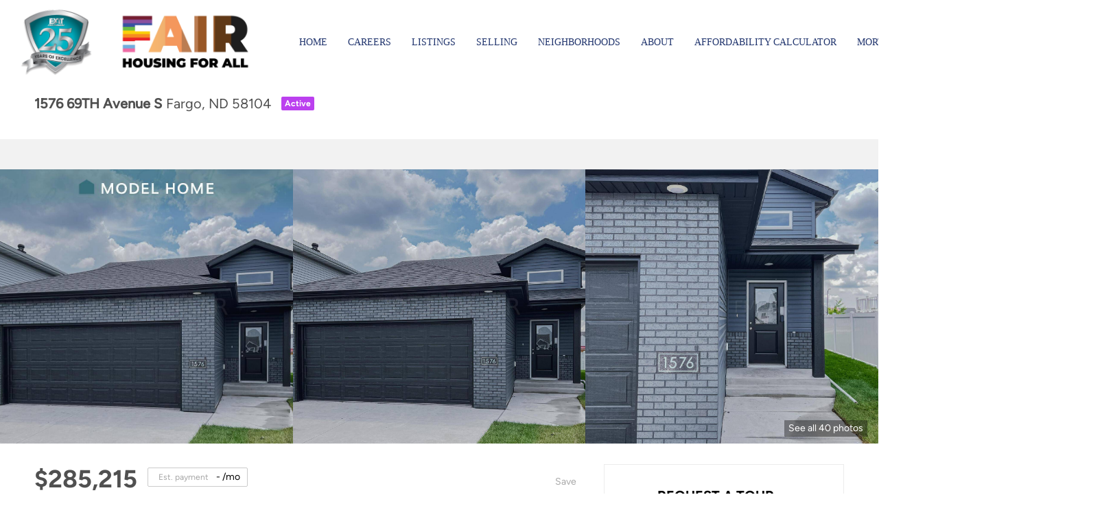

--- FILE ---
content_type: text/html; charset=utf-8
request_url: https://www.ermetro.com/listing-detail/1109796689/1576-69TH-Avenue-S-Fargo-ND
body_size: 10467
content:
<!doctype html><html lang="en"><head><meta http-equiv="content-type" content="text/html;charset=utf-8"><meta name="viewport" content="width=device-width,initial-scale=1,minimum-scale=1,maximum-scale=1,user-scalable=no"><link rel="dns-prefetch" href="//static.chimeroi.com"><link rel="dns-prefetch" href="//cdn.chime.me"><meta name="format-detection" content="telephone=no"><meta name="mobile-web-app-capable" content="yes"><title>1576 69TH Avenue S, Fargo, ND 58104 - MLS#23-575 - EXIT Realty Metro</title><link rel="canonical" href="https://www.ermetro.com/listing-detail/1109796689/1576-69TH-Avenue-S-Fargo-ND">   <meta name="facebook-domain-verification" content="54mvs0721vsdx0m2dgl0kaarq1u0kr">  <meta name="title" property="og:title" content="1576 69TH Avenue S, Fargo, ND 58104 - MLS#23-575 - EXIT Realty Metro"><meta name="twitter:card" content="summary_large_image"><meta name="twitter:title" content="1576 69TH Avenue S, Fargo, ND 58104 - MLS#23-575 - EXIT Realty Metro"><meta name="keywords" content="1576 69TH Avenue S Fargo,ND 58104, $285215, Listing # 23-575, 3 bedrooms, 3 bathrooms, 1793 square feet"><meta name="description" content="View photos and detailed information for 1576 69TH Avenue S, Fargo, ND 58104, MLS#23-575, don't miss your chance to own this hot property!"><meta property="og:description" content="View photos and detailed information for 1576 69TH Avenue S, Fargo, ND 58104, MLS#23-575, don't miss your chance to own this hot property!"><meta name="twitter:description" content="View photos and detailed information for 1576 69TH Avenue S, Fargo, ND 58104, MLS#23-575, don't miss your chance to own this hot property!"><meta property="og:image:width" content="1200"><meta property="og:image:height" content="630">  <meta property="og:image" content="https://fs01.chime.me/imageemb/mls-listing/238/23-575/343c8e65/1695664700/original_HMABCoAgDADAF7VNLcN-I4ZKZRtu_yfoupnogVjOF6SzsYJKnrc82SrPAYUH1sboyQeKgVxaaUvR7eQd_RaGS9oXAAD__w.jpg"><meta name="twitter:image" content="https://fs01.chime.me/imageemb/mls-listing/238/23-575/343c8e65/1695664700/original_HMABCoAgDADAF7VNLcN-I4ZKZRtu_yfoupnogVjOF6SzsYJKnrc82SrPAYUH1sboyQeKgVxaaUvR7eQd_RaGS9oXAAD__w.jpg"><meta name="theme-color" content="#FFF"><link rel="shortcut icon" href="https://cdn.chime.me/image/fs/sitebuild/2021714/15/original_fa4a0dc6-f0cf-4feb-8298-7d95b59ac8a4.png"><link rel="apple-touch-icon" sizes="144x144" href="https://cdn.chime.me/image/fs/sitebuild/2021714/15/w144_original_fa4a0dc6-f0cf-4feb-8298-7d95b59ac8a4.png"><link rel="apple-touch-icon" sizes="120x120" href="https://cdn.chime.me/image/fs/sitebuild/2021714/15/w120_original_fa4a0dc6-f0cf-4feb-8298-7d95b59ac8a4.png"><link rel="apple-touch-icon" sizes="72x72" href="https://cdn.chime.me/image/fs/sitebuild/2021714/15/w72_original_fa4a0dc6-f0cf-4feb-8298-7d95b59ac8a4.png"><link rel="apple-touch-icon" sizes="52x52" href="https://cdn.chime.me/image/fs/sitebuild/2021714/15/w52_original_fa4a0dc6-f0cf-4feb-8298-7d95b59ac8a4.png"><meta http-equiv="X-UA-Compatible" content="IE=edge"><link href="//static.chimeroi.com/site-ssr/main-18c18811.css" rel="stylesheet"><link href="//static.chimeroi.com/site-ssr/template/1768898382210/template1.css" rel="stylesheet"><link rel="stylesheet" href="/styleAndTheme.css?t=1768987611341&display=block&siteId=3433&pageId=763565"> <link href="//static.chimeroi.com/site-ssr/modules/md-header/classic-1f21d29f.css" rel="stylesheet"><link href="//static.chimeroi.com/site-ssr/modules/md-detail-info/classic-1ac5f9e3.css" rel="stylesheet"><link href="//static.chimeroi.com/site-ssr/modules/md-quick-search/template1-4799ce52.css" rel="stylesheet"><link href="//static.chimeroi.com/site-ssr/modules/md-footer/classic-cdda3ef8.css" rel="stylesheet"><link href="//static.chimeroi.com/site-ssr/modules/md-header-d219cd22.css" rel="stylesheet"><link href="//static.chimeroi.com/site-ssr/modules/md-footer-a309111a.css" rel="stylesheet"> <style type="text/css">.calendly-badge-widget{
   display:none;
}</style> <script>window.lngNsDetail={"lng":"en","ns":{"md-header":"https://cdn.lofty.com/doc/international/Site/en/md-header/1737341042036/Site-md-header.en.json","common":"https://cdn.lofty.com/doc/fs/international/20251027/1/fffd8852-fd74-403a-92b4-b4dc353165b3/Site-common.en.json","md-quick-search":"https://cdn.lofty.com/doc/international/Site/en/md-quick-search/1662600421037/Site-md-quick-search.en.json","md-footer":"https://cdn.lofty.com/doc/international/Site/en/md-footer/1742172387854/Site-md-footer.en.json","md-detail-info":"https://cdn.lofty.com/doc/fs/international/20251117/1/a24ec2c4-b28e-494f-8f61-3aa3d9ab3b63/Site-md-detail-info.en.json"}}</script>   <input id="requestId" value="1324031698_1768987611092" hidden> </head><body class="site listing-detail template1"><div id="body-plugin"><!--[--><!----><!--]--></div><main id="app" class="page-content"><!--[--><header class="md-header classic" style="--header-logo-fontsize:30px;"><div role="navigation" class="nosticky header-container" style="color:rgba(33, 53, 110, 1);--header-hovercolor:rgba(36, 155, 255, 1);--header-bgcolor:rgba(255, 255, 255, 1);--header-sec-txtcolor:rgba(33, 53, 110, 1);--header-sec-bgcolor:;font-family:font-ProximaNove-800;font-size:14px;"><div class="header-bg" style="background:rgba(255, 255, 255, 1);"></div> <a class="logo" href="/" rel="noopener noreferrer"><img style="height:3em;" src="https://cdn.chime.me/image/fs/cmsbuild/2022725/14/h200_original_d92330bf-dbad-4549-a4f9-102ac907c5ab.png" alt="EXIT Realty Metro"></a> <a class="logo" style="margin-left:0;" href="/" rel="noopener noreferrer"><img style="height:3em;" src="https://cdn.chime.me/image/fs/cmsbuild/2022429/11/h200_original_328978e4-f6b1-4b19-9a65-dda767f49561.png" alt="EXIT Realty Metro"></a> <div style="color:rgba(33, 53, 110, 1);--header-hovercolor:rgba(36, 155, 255, 1);--header-bgcolor:rgba(255, 255, 255, 1);--header-sec-txtcolor:rgba(33, 53, 110, 1);--header-sec-bgcolor:;font-family:font-ProximaNove-800;font-size:14px;" class="nav-container"><i class="iconfont icon-close-light" role="button" aria-label="Close header menu"></i> <ul class="head-menu"><!--[--><li class="menu-item"><!--[--><a href="/" target="_self" rel="noopener noreferrer" class="uppercase"><!--[-->Home<!--]--></a><!--]--></li><li class="menu-item"><!--[--><a href="/careers" target="_self" rel="noopener noreferrer" class="uppercase"><!--[-->Careers<!--]--></a><!--]--></li><li style="" class="menu-item has-child" tabindex="0"><!-- first-level menu --> <a class="has-child-a uppercase" href="/listed-today" target="_self" tabindex="0" role="button" rel="noopener noreferrer"><!--[--><i style="display:none;" class="iconfont left icon-fashion-down"></i> <!--[-->Listings<!--]--> <!----> <i style="display:none;" class="icon-arrow-down iconfont"></i> <i style="display:none;" class="iconfont right icon-fashion-down"></i><!--]--></a> <div class="wrapper" style=""><ol class="submenu hidden-scrollbar" style=""><!--[--><li class="menu-item"><!--has submenu second-level menu --> <!--[--><!--not has submenu second-level menu --><!--[--><a href="/listed-today" target="_self" rel="noopener noreferrer"><!--[-->Listed Today<!--]--></a><!--]--><!--]--></li><li class="menu-item"><!--has submenu second-level menu --> <!--[--><!--not has submenu second-level menu --><!--[--><a href="/listing" target="_self" rel="noopener noreferrer"><!--[-->All Listings<!--]--></a><!--]--><!--]--></li><li class="menu-item"><!--has submenu second-level menu --> <!--[--><!--not has submenu second-level menu --><!--[--><a href="/sold-listing" target="_self" rel="noopener noreferrer"><!--[-->Sold Listings<!--]--></a><!--]--><!--]--></li><!--]--></ol></div></li><li style="" class="menu-item has-child" tabindex="0"><!-- first-level menu --> <a class="has-child-a uppercase" href="/sell" target="_self" tabindex="0" role="button" rel="noopener noreferrer"><!--[--><i style="display:none;" class="iconfont left icon-fashion-down"></i> <!--[-->Selling<!--]--> <!----> <i style="display:none;" class="icon-arrow-down iconfont"></i> <i style="display:none;" class="iconfont right icon-fashion-down"></i><!--]--></a> <div class="wrapper" style=""><ol class="submenu hidden-scrollbar" style=""><!--[--><li class="menu-item"><!--has submenu second-level menu --> <!--[--><!--not has submenu second-level menu --><!--[--><a href="/sell" target="_self" rel="noopener noreferrer"><!--[-->Sell My Home<!--]--></a><!--]--><!--]--></li><li class="menu-item"><!--has submenu second-level menu --> <!--[--><!--not has submenu second-level menu --><!--[--><a href="/evaluation" target="_self" rel="noopener noreferrer"><!--[-->Home Valuation<!--]--></a><!--]--><!--]--></li><!--]--></ol></div></li><li style="" class="menu-item has-child" tabindex="0"><!-- first-level menu --> <a class="has-child-a uppercase" href="/neighborhoods/11476514/hampton" target="_self" tabindex="0" role="button" rel="noopener noreferrer"><!--[--><i style="display:none;" class="iconfont left icon-fashion-down"></i> <!--[-->Neighborhoods<!--]--> <!----> <i style="display:none;" class="icon-arrow-down iconfont"></i> <i style="display:none;" class="iconfont right icon-fashion-down"></i><!--]--></a> <div class="wrapper" style=""><ol class="submenu hidden-scrollbar" style=""><!--[--><li class="menu-item"><!--has submenu second-level menu --> <!--[--><!--not has submenu second-level menu --><!--[--><a href="/neighborhoods/11476514/hampton" target="_self" rel="noopener noreferrer"><!--[-->Hampton<!--]--></a><!--]--><!--]--></li><li class="menu-item"><!--has submenu second-level menu --> <!--[--><!--not has submenu second-level menu --><!--[--><a href="/neighborhoods/11476513/coates" target="_self" rel="noopener noreferrer"><!--[-->Coates<!--]--></a><!--]--><!--]--></li><li class="menu-item"><!--has submenu second-level menu --> <!--[--><!--not has submenu second-level menu --><!--[--><a href="/neighborhoods/11476512/shakopee" target="_self" rel="noopener noreferrer"><!--[-->Shakopee<!--]--></a><!--]--><!--]--></li><li class="menu-item"><!--has submenu second-level menu --> <!--[--><!--not has submenu second-level menu --><!--[--><a href="/neighborhoods/11476511/savage" target="_self" rel="noopener noreferrer"><!--[-->Savage<!--]--></a><!--]--><!--]--></li><li class="menu-item"><!--has submenu second-level menu --> <!--[--><!--not has submenu second-level menu --><!--[--><a href="/neighborhoods/11476510/burnsville" target="_self" rel="noopener noreferrer"><!--[-->Burnsville<!--]--></a><!--]--><!--]--></li><li class="menu-item"><!--has submenu second-level menu --> <!--[--><!--not has submenu second-level menu --><!--[--><a href="/neighborhoods/11476509/new-prague" target="_self" rel="noopener noreferrer"><!--[-->New Prague<!--]--></a><!--]--><!--]--></li><li class="menu-item"><!--has submenu second-level menu --> <!--[--><!--not has submenu second-level menu --><!--[--><a href="/neighborhoods/11476508/prior-lake" target="_self" rel="noopener noreferrer"><!--[-->Prior Lake<!--]--></a><!--]--><!--]--></li><li class="menu-item"><!--has submenu second-level menu --> <!--[--><!--not has submenu second-level menu --><!--[--><a href="/neighborhoods/11476507/rosemount" target="_self" rel="noopener noreferrer"><!--[-->Rosemount<!--]--></a><!--]--><!--]--></li><li class="menu-item"><!--has submenu second-level menu --> <!--[--><!--not has submenu second-level menu --><!--[--><a href="/neighborhoods/11476506/elko-new-market" target="_self" rel="noopener noreferrer"><!--[-->Elko New Market<!--]--></a><!--]--><!--]--></li><li class="menu-item"><!--has submenu second-level menu --> <!--[--><!--not has submenu second-level menu --><!--[--><a href="/neighborhoods/11476505/apple-valley" target="_self" rel="noopener noreferrer"><!--[-->Apple Valley<!--]--></a><!--]--><!--]--></li><li class="menu-item"><!--has submenu second-level menu --> <!--[--><!--not has submenu second-level menu --><!--[--><a href="/neighborhoods/11476504/eagan" target="_self" rel="noopener noreferrer"><!--[-->Eagan<!--]--></a><!--]--><!--]--></li><li class="menu-item"><!--has submenu second-level menu --> <!--[--><!--not has submenu second-level menu --><!--[--><a href="/neighborhoods/11476503/farmington" target="_self" rel="noopener noreferrer"><!--[-->Farmington<!--]--></a><!--]--><!--]--></li><li class="menu-item"><!--has submenu second-level menu --> <!--[--><!--not has submenu second-level menu --><!--[--><a href="/neighborhoods/11476502/lakeville" target="_self" rel="noopener noreferrer"><!--[-->Lakeville<!--]--></a><!--]--><!--]--></li><li class="menu-item"><!--has submenu second-level menu --> <!--[--><!--not has submenu second-level menu --><!--[--><a href="/neighborhoods/11476501/plymouth" target="_self" rel="noopener noreferrer"><!--[-->Plymouth<!--]--></a><!--]--><!--]--></li><li class="menu-item"><!--has submenu second-level menu --> <!--[--><!--not has submenu second-level menu --><!--[--><a href="/neighborhoods/11476500/robbinsdale" target="_self" rel="noopener noreferrer"><!--[-->Robbinsdale<!--]--></a><!--]--><!--]--></li><li class="menu-item"><!--has submenu second-level menu --> <!--[--><!--not has submenu second-level menu --><!--[--><a href="/neighborhoods/11476499/golden-valley" target="_self" rel="noopener noreferrer"><!--[-->Golden Valley<!--]--></a><!--]--><!--]--></li><li class="menu-item"><!--has submenu second-level menu --> <!--[--><!--not has submenu second-level menu --><!--[--><a href="/neighborhoods/11476498/st.-louis-park" target="_self" rel="noopener noreferrer"><!--[-->St. Louis Park<!--]--></a><!--]--><!--]--></li><li class="menu-item"><!--has submenu second-level menu --> <!--[--><!--not has submenu second-level menu --><!--[--><a href="/neighborhoods/11476497/st.-paul" target="_self" rel="noopener noreferrer"><!--[-->St. Paul<!--]--></a><!--]--><!--]--></li><li class="menu-item"><!--has submenu second-level menu --> <!--[--><!--not has submenu second-level menu --><!--[--><a href="/neighborhoods/11476496/minneapolis" target="_self" rel="noopener noreferrer"><!--[-->Minneapolis<!--]--></a><!--]--><!--]--></li><!--]--></ol></div></li><li style="" class="menu-item has-child" tabindex="0"><!-- first-level menu --> <a class="has-child-a uppercase" href="/about" target="_self" tabindex="0" role="button" rel="noopener noreferrer"><!--[--><i style="display:none;" class="iconfont left icon-fashion-down"></i> <!--[-->About<!--]--> <!----> <i style="display:none;" class="icon-arrow-down iconfont"></i> <i style="display:none;" class="iconfont right icon-fashion-down"></i><!--]--></a> <div class="wrapper" style=""><ol class="submenu hidden-scrollbar" style=""><!--[--><li class="menu-item"><!--has submenu second-level menu --> <!--[--><!--not has submenu second-level menu --><!--[--><a href="/about" target="_self" rel="noopener noreferrer"><!--[-->About Us<!--]--></a><!--]--><!--]--></li><!--]--></ol></div></li><li class="menu-item"><!--[--><a href="/affordability-calculator" target="_self" rel="noopener noreferrer" class="uppercase"><!--[-->Affordability Calculator<!--]--></a><!--]--></li><li class="menu-item"><!--[--><a href="/mortgage-calculator" target="_self" rel="noopener noreferrer" class="uppercase"><!--[-->Mortgage Calculator<!--]--></a><!--]--></li><!--]--> <!----> <li class="menu-item more"><a aria-label="More" role="button" tabindex="0" rel="noopener noreferrer">MORE</a> <div class="submenu-container"><div class="wrapper"><ol class="submenu hidden-scrollbar" style=""><!--[--><!--]--></ol></div></div></li></ul> <!-- google translate start --> <!--[--><!----> <!----><!--]--> <!-- google translate end --> <ul class="head-account"><!----> <!--[--><li class="menu-item item-regist"><span role="button" tabindex="0">Register</span></li> <li class="menu-item item-login"><span role="button" tabindex="0">Sign In</span></li><!--]--></ul> <div style="display:none;" class="avatar" aria-hidden="true"><div class="img-box"><!----> <div class="img-content" style="z-index:0;"><img class="" style="" src="https://cdn.chime.me/image/fs/sitebuild/20191014/22/w600_original_443acaca-5168-4559-a498-950408317413.png" alt></div> <!--[--><!--]--></div></div></div> <!----> <!----> <div class="nav-mask"></div> <div class="nav-mask-dark" style="display:none;"></div> <div style="display:none;color:rgba(33, 53, 110, 1);" class="iconfont icon-menu" role="button" aria-label="Show header menu"></div></div> <div class="header-placeholder"><div style="height:3em;min-height:30px;"></div></div> <!----></header><div class="md-detail-info classic" style="margin-bottom:60px;"><div class="listing-detail-banner classic" style="min-height:400px;"><!-- mobile top banner start --> <!----> <!-- mobile top banner start --> <!-- pc top banner start --> <div class="banner-top mg-container"><div class="house-info"><div class="address"><h1 class="address-container big-font"><!--[--><span class="street">1576 69TH Avenue S</span> <span class="city">Fargo, ND 58104</span><!--]--></h1> <!----> <div class="house-status active v1"><span class="status-text">Active</span></div> <!----></div> <div class="time-info"><!----> <span class="onsite"><!----></span></div></div> <!----> <!----></div> <!-- pc top banner end --> <!-- pc top fixed banner start --> <div class="fixed-banner" style=""><div class="banner-box mg-container"><!----> <div class="center mg-container"><div class="price-address"><div class="price"><!-- lisitng-detail-sold --> <!--[--><!-- listing-detail-active --><div class="listing-detail-active classic"><span class="price-value">$285,215</span></div><!--]--></div> <div class="address-container"><!--[--><span class="street">1576 69TH Avenue S</span> <span class="city">Fargo, ND 58104</span><!--]--></div></div> <div class="save-share-tour"><span class="item save"><i class="iconfont icon-heart default"></i> <i class="iconfont icon-heart-fill hover"></i> <span class="btn-text">Save</span></span> <span class="item share"><i class="iconfont icon-v2-share-Normal default"></i> <!-- hover share icon --> <i class="iconfont icon-v2-share-hover hover"></i> <span class="btn-text">Share</span> <div class="popper"><div class="classic share-btn"><a class="share-item" target="_blank" href="https://twitter.com/share?text=Instantly view all photos and details of this hot listing and own the perfect place before other buyers. &amp;url=http://www.ermetro.com/listing-detail/1109796689/1576-69TH-Avenue-S-Fargo-ND" rel="noopener noreferrer"><span class="iconfont twitter icon-newtwitter-round"></span></a> <a class="share-item" target="_blank" href="https://www.facebook.com/share.php?u=http://www.ermetro.com/listing-detail/1109796689/1576-69TH-Avenue-S-Fargo-ND" rel="noopener noreferrer"><span class="iconfont facebook icon-facebook1"></span></a> <a class="share-item" href="mailTo:?subject=Hot Listing - 1576 69TH Avenue S, Fargo, ND 58104&amp;body=Hi. Take a look at this property: http://www.ermetro.com/listing-detail/1109796689/1576-69TH-Avenue-S-Fargo-ND" rel="noopener noreferrer"><span class="iconfont gmail icon-email-round"></span></a> <a class="share-item" target="_blank" href="https://www.linkedin.com/shareArticle?url=http://www.ermetro.com/listing-detail/1109796689/1576-69TH-Avenue-S-Fargo-ND&amp;title=Hot Listing in Fargo" rel="noopener noreferrer"><span class="iconfont linkedin icon-linkedin-round"></span></a></div></div></span> <span class="item tour"><span class="text">Schedule a Tour</span></span></div></div> <!----></div></div> <!-- pc top fixed banner end --> <div class="breadcrumb-container classic"><div class="breadcrumb-bar f-col"><!-- <span class="fack-link"> Home </span>
            <span class="arrow" v-if="state"> &gt; </span>--></div></div> <div class="swiper detail-info-imgs" tracksource="detail-info-img"><!--[--><!--]--><div class="swiper-wrapper"><!--[--><!--]--><!--[--><div class="swiper-slide slide-181" style="width:calc((100% - 0px)/3);margin-right:0px;"><!--[--><div class="swiper-box"><div class="img-box swiper-img"><!----> <div class="img-content" style="z-index:0;"><img class="" style="" src="https://fs01.chime.me/imageemb/mls-listing/238/23-575/343c8e65/1695664700/original_HMABCoAgDADAF7VNLcN-I4ZKZRtu_yfoupnogVjOF6SzsYJKnrc82SrPAYUH1sboyQeKgVxaaUvR7eQd_RaGS9oXAAD__w.jpg" alt="Fargo, ND 58104,1576 69TH Avenue S"></div> <!--[--><!--v-if--><!--]--></div></div><!--]--><!----></div><div class="swiper-slide slide-181" style="width:calc((100% - 0px)/3);margin-right:0px;"><!--[--><div class="swiper-box"><div class="img-box swiper-img"><!----> <div class="img-content" style="z-index:0;"><img class="" style="" src="https://fs01.chime.me/imageemb/mls-listing/238/23-575/06a949ec/1695664700/original_HMABCoAgDADAF7VNDct-I4ZKZRtu_yfoupnogVjOF6SzsYJKnrc82SrPAYUH1sboyQeKgVxaHbm0R79F-i0Ml7QvAAD__w.jpg" alt="Fargo, ND 58104,1576 69TH Avenue S"></div> <!--[--><!--v-if--><!--]--></div></div><!--]--><!----></div><div class="swiper-slide slide-181" style="width:calc((100% - 0px)/3);margin-right:0px;"><!--[--><div class="swiper-box"><div class="img-box swiper-img"><!----> <div class="img-content" style="z-index:0;"><img class="" style="" src="https://fs01.chime.me/imageemb/mls-listing/238/23-575/326032e0/1695664700/original_HMABCoAgDADAF7VNHYn9RgyVyjZ0_yfoupmuA7GcL2gXkwVL87z1yVZlDigysDZBTz7QHsgldsSROaZAv03g0vYFAAD__w.jpg" alt="Fargo, ND 58104,1576 69TH Avenue S"></div> <!--[--><!--v-if--><!--]--></div></div><!--]--><!----></div><!--]--><!--[--><!--]--></div><!----><!----><!----><!--[--><div class="swiper-button-prev iconfont icon-prev disabled"></div><div class="swiper-button-next iconfont icon-next"></div><!--]--></div> <div class="pswp" tabindex="-1" role="dialog" aria-hidden="true"><div class="pswp__bg"></div> <div class="pswp__scroll-wrap"><div class="pswp__container"><div class="pswp__item"></div> <div class="pswp__item"></div> <div class="pswp__item"></div></div> <div class="pswp__ui pswp__ui--hidden"><div class="pswp__top-bar"><div class="pswp__counter"></div> <button class="pswp__button pswp__button--close" title="Close (Esc)"></button> <button class="pswp__button pswp__button--share" title="Share"></button> <button class="pswp__button pswp__button--fs" title="Toggle fullscreen"></button> <button class="pswp__button pswp__button--zoom" title="Zoom in/out"></button> <div class="pswp__preloader"><div class="pswp__preloader__icn"><div class="pswp__preloader__cut"><div class="pswp__preloader__donut"></div></div></div></div></div> <div class="pswp__share-modal pswp__share-modal--hidden pswp__single-tap"><div class="pswp__share-tooltip"></div></div> <button class="pswp__button button-prev iconfont icon-prev" title="Previous (arrow left)"></button> <button class="pswp__button button-next iconfont icon-prev" title="Next (arrow right)"></button> <div class="pswp__caption"><div class="pswp__caption__center"></div></div></div></div></div> <div class="pagination pc" style="cursor:pointer;">See all 40 photos</div> <div class="pagination mobile">40 photos</div></div> <div class="mg-container" style="padding-top:nullpx;margin-bottom:60px;"><!--[--><div class="detail-info-right"><div class="detail-schedule-container classic"><section class="table-schedule"><div class="schedule-top-bar"></div> <div class="schedule-appointment v2 classic" style="--g-btn-background_10:rgba(15, 159, 172, 0.1);--g-primary-color_90:rgba(0, 0, 0, 0.9);"><div class="schedule-title"><span>REQUEST A TOUR</span> <span style=""><span class="iconfont question-mark tour-type-tip"></span> <span class="tip">If you would like to see this home without being there in person, select the &quot;Virtual Tour&quot; option and your agent will contact you to discuss available opportunities.</span></span></div> <div class="booking-tab" style=""><!--[--><span class="active tab-item">In-Person</span><span class="tab-item">Virtual Tour</span><!--]--></div> <div class="booking-date-wrap"><span class="iconfont icon-arrow_08_left booking-prev disabled"></span> <div class="swiper booking-date-content swiper-container"><!--[--><!--]--><div class="swiper-wrapper"><!--[--><!--]--><!--[--><div class="swiper-slide date selected" style="width:calc((100% - 20px)/3);margin-right:10px;"><!--[--><div class="week">Wed</div> <div class="date-day">21</div> <div class="month">Jan</div><!--]--><!----></div><div class="swiper-slide date" style="width:calc((100% - 20px)/3);margin-right:10px;"><!--[--><div class="week">Thu</div> <div class="date-day">22</div> <div class="month">Jan</div><!--]--><!----></div><div class="swiper-slide date" style="width:calc((100% - 20px)/3);margin-right:10px;"><!--[--><div class="week">Fri</div> <div class="date-day">23</div> <div class="month">Jan</div><!--]--><!----></div><!--]--><!--[--><!--]--></div><!----><!----><!----><!--[--><!--]--></div> <span class="iconfont icon-arrow_08_right booking-next"></span></div> <!----> <div class="btn-wrap"><button class="person-tour schedule-button">Schedule a Tour</button></div></div></section> <!--[--><div class="schedule-agent-info"><div class="agent-headshot agent-head"><div class="img-box agent-img"><!----> <div class="img-content" style="z-index:0;"><img class="" style="" src="https://cdn.chime.me/image/fs/user-info/2020417/10/w600_original_e4034c5b-412a-4932-9eb5-99bbe23fbf62.jpeg" alt="Nick Leavy"></div> <!--[--><!--]--></div> <!--[--><!--]--></div> <div class="info"><h3 class="agent-name">Nick Leavy</h3> <!----> <a class="email" href="mailto:nick@ermetro.com" rel="noopener noreferrer">nick@ermetro.com</a> <a class="phone" href="tel:+1(612) 236-5331" rel="noopener noreferrer">+1(612) 236-5331</a></div></div> <!--[--><!--]--><!--]--></div></div> <div class="detail-info-container detail-info-left"><div class="detail-info"><!----> <!-- other components between Provided top and Provided above --> <!----> <div class="detail-info-header pc"><div class="info"><div class="price-caculator"><div class="price"><!-- lisitng-detail-sold --> <!--[--><!-- listing-detail-active --><div class="listing-detail-active classic"><span class="price-value">$285,215</span></div><!--]--></div> <div class="caculator-container classic caculator"><span class="iconfont icon-caculator"><span class="payment-text">Est. payment</span></span> <label>-</label> <span>/mo</span></div></div> <div class="count-container classic count"><div class="item bed-count"><span class="iconfont icon-bed"></span> <span class="number">3</span> <span class="house">Beds</span></div> <div class="item bath-count"><span class="iconfont icon-bath"></span> <span class="number">2</span> <span class="house">Baths</span></div> <div class="item sqft-count"><span class="iconfont icon-sqft"></span> <span class="number">1,793</span> <span class="house">SqFt</span></div></div></div> <div class="button"><div class="tour-btn-container classic"><span class="btn-item save"><i class="iconfont icon-heart default"></i> <i class="iconfont icon-heart-fill hover"></i> <span class="btn-text">Save</span></span> <!-- tour button  --> <!--[--><!--]--></div></div></div> <div class="detail-info-group"><!----> <!--[--><!--]--> <div class="key-info on-site"><p class="detail-title">UPDATED:</p> <p class="detail-content"><span class="day-site"></span> <span class="tiny-site"><!----></span></p></div> <div class="detail-info-group-container"><div class="key-info"><h2 class="detail-title">Key Details</h2> <div class="two-columns content"><!--[--><p class="info-content"><span class="info-title">Property Type</span> <span class="info-data">Residential</span></p><p class="info-content"><span class="info-title">Sub Type</span> <span class="info-data">Single Family Residence</span></p><p class="info-content"><span class="info-title">Listing Status</span> <span class="info-data">Active</span></p><p class="info-content"><span class="info-title">Purchase Type</span> <span class="info-data">For Sale</span></p><p class="info-content"><span class="info-title">Square Footage</span> <span class="info-data">1,793 sqft</span></p><p class="info-content"><span class="info-title">Price per Sqft</span> <span class="info-data">$159</span></p><p class="info-content"><span class="info-title">Subdivision</span> <span class="info-data">Bison Meadows 2Nd</span></p><p class="info-content"><span class="info-title">MLS Listing ID</span> <span class="info-data">23-575</span></p><p class="info-content"><span class="info-title">Style</span> <span class="info-data">Bi Level</span></p><p class="info-content"><span class="info-title">Bedrooms</span> <span class="info-data">3</span></p><p class="info-content"><span class="info-title">Full Baths</span> <span class="info-data">2</span></p><p class="info-content"><span class="info-title">Year Built</span> <span class="info-data">2022</span></p><p class="info-content"><span class="info-title">Annual Tax Amount</span> <span class="info-data">$308</span></p><p class="info-content"><span class="info-title">Lot Size</span> <span class="info-data">5,040 Sqft</span></p><p class="info-content"><span class="info-title">Property Sub-Type</span> <span class="info-data">Single Family Residence</span></p><!--]--></div></div> <div class="key-info"><p class="detail-title">Property Description</p> <div class="info-des"><div class="info-content read-more-content"><span class="info-data">Completed Model Ease Bi-Level Modern Exterior. The Roots Collection is the newest addition to the Thomsen Homes family. Fully sodded yard, quartz countertops, soft-close cabinetry and recessed lighting just scratch the surface of the luxurious amenities you'll find in this modern home. You'll find sleek stainless steel appliances - including a huge kitchen island - that both delightfully serve their purpose and make you proud to have them as part of your gorgeous new home. Don't wait - contact us today to schedule a tour of this model home and experience first hand everything this unique building has to offer! LOMR in documents. Owner/Agent</span> <!----></div></div></div></div> <!--[--><div style="" class="key-info"><h2 class="detail-title">Location</h2> <div class="single-column content"><!--[--><p class="info-content"><!--[--><span class="info-title">State</span> <span class="info-data">ND</span><!--]--></p><p class="info-content"><!--[--><span class="info-title">County</span> <span class="info-data">Cass</span><!--]--></p><!--]--></div></div><div style="" class="key-info"><h2 class="detail-title">Rooms</h2> <div class="single-column content"><!--[--><p class="info-content"><!--[--><span class="info-title">Other Rooms</span> <span class="info-data">Entrance Foyer, Family Room, Storage, Utility Room</span><!--]--></p><!--]--></div></div><div style="" class="key-info"><h2 class="detail-title">Interior</h2> <div class="single-column content"><!--[--><p class="info-content"><!--[--><span class="info-title">Interior Features</span> <span class="info-data">Kitchen Island, Laminate Floors, Pantry</span><!--]--></p><p class="info-content"><!--[--><span class="info-title">Heating</span> <span class="info-data">GFA -gas forced air</span><!--]--></p><p class="info-content"><!--[--><span class="info-title">Cooling</span> <span class="info-data">Central Air</span><!--]--></p><p class="info-content"><!--[--><span class="info-title">Inclusions</span> <span class="info-data">Dishwasher, Disposal, Electric Range, Floor Covering, Garage Opener, Microwave, Refrigerator</span><!--]--></p><!--]--></div></div><div style="" class="key-info"><h2 class="detail-title">Exterior</h2> <div class="single-column content"><!--[--><p class="info-content"><!--[--><span class="info-title">Exterior Feature</span> <span class="info-data">Brick, Vinyl Siding</span><!--]--></p><p class="info-content"><!--[--><span class="info-title">Parking Features</span> <span class="info-data">Attached</span><!--]--></p><p class="info-content"><!--[--><span class="info-title">Garage Spaces</span> <span class="info-data">2.0</span><!--]--></p><p class="info-content"><!--[--><span class="info-title">Utilities Available</span> <span class="info-data">City Sewer, City Water</span><!--]--></p><p class="info-content"><!--[--><span class="info-title">Roof Type</span> <span class="info-data">Architectural Shingle</span><!--]--></p><!--]--></div></div><div style="" class="key-info"><h2 class="detail-title">Building</h2> <div class="single-column content"><!--[--><p class="info-content"><!--[--><span class="info-title">Foundation</span> <span class="info-data">Poured</span><!--]--></p><!--]--></div></div><div style="" class="key-info"><h2 class="detail-title">Schools</h2> <div class="single-column content"><!--[--><p class="info-content"><!--[--><span class="info-title">High Schools</span> <span class="info-data">Fargo Davies</span><!--]--></p><!--]--></div></div><!--]--></div></div> <div class="md-mls classic"><hr class="line"> <div class="readmore"><span class="open iconfont icon-more_arrow"></span> <span>Read Less Info</span></div> <div class="padding mls-container"><!-- SITE-15435 --> <!----> <div class="text-container"><!----> <div class="mls-provided-container template1"><div class="mls-provided">Listed by Thomsen Homes</div></div></div></div></div></div><!--]--></div> <!----> <!----> <script type="application/ld+json">[{"@context":"http://schema.org","@type":"BreadcrumbList","itemListElement":[{"@type":"ListItem","position":1,"name":"Home","item":"https://www.ermetro.com"},{"@type":"ListItem","position":2,"name":"ND","item":"https://www.ermetro.com"},{"@type":"ListItem","position":3,"name":"Fargo","item":"https://www.ermetro.com/ND/Fargo"},{"@type":"ListItem","position":4,"name":"Bison-Meadows-2Nd","item":"https://www.ermetro.com/ND/Bison-Meadows-2Nd,Fargo"},{"@type":"ListItem","position":5,"name":"1576 69TH Avenue S, Fargo, ND 58104","item":"https://www.ermetro.com/listing-detail/1109796689/1576-69TH-Avenue-S-Fargo-ND"}]}]</script></div><div class="md-quick-search template1" style=""><div class="mg-container" style="padding-top:10px;margin-bottom:50px;"><!--[--><div class="mg-title"><div><strong><span style="font-size: 1.22em; color: #e03e2d;"><em>PICK YOUR CITY</em></span></strong></div></div> <div class="list"><ul class="quick-list collapse"><!--[--><li class="hot quick-search-item"><a href="/listing?listingSortOptions=%5B%7B%22label%22%3A%22Default%22%2C%22value%22%3A%22RELEVANCE%22%2C%22show%22%3Atrue%7D%2C%7B%22label%22%3A%22Latest%20Listing%22%2C%22value%22%3A%22MLS_LIST_DATE_L_DESC%22%2C%22show%22%3Atrue%7D%2C%7B%22label%22%3A%22Price-High%20To%20Low%22%2C%22value%22%3A%22PRICE_DESC%22%2C%22show%22%3Afalse%7D%2C%7B%22label%22%3A%22Price-Low%20To%20High%22%2C%22value%22%3A%22PRICE_ASC%22%2C%22show%22%3Afalse%7D%2C%7B%22label%22%3A%22Beds%20(Most)%22%2C%22value%22%3A%22BEDROOMS_DESC%22%2C%22show%22%3Afalse%7D%2C%7B%22label%22%3A%22Baths%20(Most)%22%2C%22value%22%3A%22BATHS_DESC%22%2C%22show%22%3Afalse%7D%2C%7B%22label%22%3A%22Year%20Built(Newest)%22%2C%22value%22%3A%22BUILT_YEAR_DESC%22%2C%22show%22%3Afalse%7D%2C%7B%22label%22%3A%22Square%20Feet%20(Biggest)%22%2C%22value%22%3A%22SQFT_DESC%22%2C%22show%22%3Afalse%7D%5D&amp;listingSource=0%2BHomes%20for%20Sale%20in%20Minneapolis&amp;presetParams=%7B%7D&amp;uiConfig=%7B%7D&amp;quickSearchCount=0&amp;quickSearchKey=0%2BHomes%20for%20Sale%20in%20Minneapolis%7B%7D&amp;mode=grid" title="Homes for Sale in Minneapolis" rel="noopener noreferrer"><span class="search-title">Homes for Sale in Minneapolis</span> <span class="hot-search iconfont icon-star-fill"></span> <!----></a></li><li class="quick-search-item"><a href="/listing?listingSortOptions=%5B%7B%22label%22%3A%22Default%22%2C%22value%22%3A%22RELEVANCE%22%7D%2C%7B%22label%22%3A%22Price-High%20To%20Low%22%2C%22value%22%3A%22PRICE_DESC%22%7D%2C%7B%22label%22%3A%22Price-Low%20To%20High%22%2C%22value%22%3A%22PRICE_ASC%22%7D%2C%7B%22label%22%3A%22Newest%20Listings%22%2C%22value%22%3A%22MLS_LIST_DATE_L_DESC%22%7D%2C%7B%22label%22%3A%22Beds%20(Most)%22%2C%22value%22%3A%22BEDROOMS_DESC%22%7D%2C%7B%22label%22%3A%22Baths%20(Most)%22%2C%22value%22%3A%22BATHS_DESC%22%7D%2C%7B%22label%22%3A%22Year%20Built%20(Newest)%22%2C%22value%22%3A%22BUILT_YEAR_DESC%22%7D%2C%7B%22label%22%3A%22Square%20Feet%20(Biggest)%22%2C%22value%22%3A%22SQFT_DESC%22%7D%5D&amp;listingSource=all%20listings&amp;presetParams=%7B%22key%22%3A%22city%3ASaint%20Paul%2C%20MN%22%7D&amp;uiConfig=%7B%7D&amp;quickSearchCount=0&amp;quickSearchKey=all%20listings%7B%22key%22%3A%22city%3ASaint%20Paul%2C%20MN%22%7D&amp;mode=grid" title="Homes for Sale in St Paul" rel="noopener noreferrer"><span class="search-title">Homes for Sale in St Paul</span> <!----> <!----></a></li><li class="quick-search-item"><a href="/listing?listingSortOptions=%5B%7B%22label%22%3A%22Default%22%2C%22value%22%3A%22RELEVANCE%22%7D%2C%7B%22label%22%3A%22Price-High%20To%20Low%22%2C%22value%22%3A%22PRICE_DESC%22%7D%2C%7B%22label%22%3A%22Price-Low%20To%20High%22%2C%22value%22%3A%22PRICE_ASC%22%7D%2C%7B%22label%22%3A%22Newest%20Listings%22%2C%22value%22%3A%22MLS_LIST_DATE_L_DESC%22%7D%2C%7B%22label%22%3A%22Beds%20(Most)%22%2C%22value%22%3A%22BEDROOMS_DESC%22%7D%2C%7B%22label%22%3A%22Baths%20(Most)%22%2C%22value%22%3A%22BATHS_DESC%22%7D%2C%7B%22label%22%3A%22Year%20Built%20(Newest)%22%2C%22value%22%3A%22BUILT_YEAR_DESC%22%7D%2C%7B%22label%22%3A%22Square%20Feet%20(Biggest)%22%2C%22value%22%3A%22SQFT_DESC%22%7D%5D&amp;listingSource=all%20listings&amp;presetParams=%7B%22key%22%3A%22city%3ASaint%20Louis%20Park%2C%20MN%22%7D&amp;uiConfig=%7B%7D&amp;quickSearchCount=0&amp;quickSearchKey=all%20listings%7B%22key%22%3A%22city%3ASaint%20Louis%20Park%2C%20MN%22%7D&amp;mode=grid" title="Homes for Sale in St Louis Park" rel="noopener noreferrer"><span class="search-title">Homes for Sale in St Louis Park</span> <!----> <!----></a></li><li class="quick-search-item"><a href="/listing?listingSortOptions=%5B%7B%22label%22%3A%22Default%22%2C%22value%22%3A%22RELEVANCE%22%7D%2C%7B%22label%22%3A%22Price-High%20To%20Low%22%2C%22value%22%3A%22PRICE_DESC%22%7D%2C%7B%22label%22%3A%22Price-Low%20To%20High%22%2C%22value%22%3A%22PRICE_ASC%22%7D%2C%7B%22label%22%3A%22Newest%20Listings%22%2C%22value%22%3A%22MLS_LIST_DATE_L_DESC%22%7D%2C%7B%22label%22%3A%22Beds%20(Most)%22%2C%22value%22%3A%22BEDROOMS_DESC%22%7D%2C%7B%22label%22%3A%22Baths%20(Most)%22%2C%22value%22%3A%22BATHS_DESC%22%7D%2C%7B%22label%22%3A%22Year%20Built%20(Newest)%22%2C%22value%22%3A%22BUILT_YEAR_DESC%22%7D%2C%7B%22label%22%3A%22Square%20Feet%20(Biggest)%22%2C%22value%22%3A%22SQFT_DESC%22%7D%5D&amp;listingSource=all%20listings&amp;presetParams=%7B%22key%22%3A%22city%3AGolden%20Valley%2C%20MN%22%7D&amp;uiConfig=%7B%7D&amp;quickSearchCount=0&amp;quickSearchKey=all%20listings%7B%22key%22%3A%22city%3AGolden%20Valley%2C%20MN%22%7D&amp;mode=grid" title="Homes for Sale in Golden Valley" rel="noopener noreferrer"><span class="search-title">Homes for Sale in Golden Valley</span> <!----> <!----></a></li><li class="quick-search-item"><a href="/listing?listingSortOptions=%5B%7B%22label%22%3A%22Default%22%2C%22value%22%3A%22RELEVANCE%22%7D%2C%7B%22label%22%3A%22Price-High%20To%20Low%22%2C%22value%22%3A%22PRICE_DESC%22%7D%2C%7B%22label%22%3A%22Price-Low%20To%20High%22%2C%22value%22%3A%22PRICE_ASC%22%7D%2C%7B%22label%22%3A%22Newest%20Listings%22%2C%22value%22%3A%22MLS_LIST_DATE_L_DESC%22%7D%2C%7B%22label%22%3A%22Beds%20(Most)%22%2C%22value%22%3A%22BEDROOMS_DESC%22%7D%2C%7B%22label%22%3A%22Baths%20(Most)%22%2C%22value%22%3A%22BATHS_DESC%22%7D%2C%7B%22label%22%3A%22Year%20Built%20(Newest)%22%2C%22value%22%3A%22BUILT_YEAR_DESC%22%7D%2C%7B%22label%22%3A%22Square%20Feet%20(Biggest)%22%2C%22value%22%3A%22SQFT_DESC%22%7D%5D&amp;listingSource=all%20listings&amp;presetParams=%7B%22key%22%3A%22city%3AMinnetonka%2C%20MN%22%7D&amp;uiConfig=%7B%7D&amp;quickSearchCount=0&amp;quickSearchKey=all%20listings%7B%22key%22%3A%22city%3AMinnetonka%2C%20MN%22%7D&amp;mode=grid" title="Homes for Sale in Minnetonka MN" rel="noopener noreferrer"><span class="search-title">Homes for Sale in Minnetonka MN</span> <!----> <!----></a></li><li class="quick-search-item"><a href="/listing?listingSortOptions=%5B%7B%22label%22%3A%22Newest%20Listings%22%2C%22value%22%3A%22MLS_LIST_DATE_L_DESC%22%7D%2C%7B%22label%22%3A%22Default%22%2C%22value%22%3A%22RELEVANCE%22%7D%2C%7B%22label%22%3A%22Price-High%20To%20Low%22%2C%22value%22%3A%22PRICE_DESC%22%7D%2C%7B%22label%22%3A%22Price-Low%20To%20High%22%2C%22value%22%3A%22PRICE_ASC%22%7D%2C%7B%22label%22%3A%22Beds%20(Most)%22%2C%22value%22%3A%22BEDROOMS_DESC%22%7D%2C%7B%22label%22%3A%22Baths%20(Most)%22%2C%22value%22%3A%22BATHS_DESC%22%7D%2C%7B%22label%22%3A%22Year%20Built%20(Newest)%22%2C%22value%22%3A%22BUILT_YEAR_DESC%22%7D%2C%7B%22label%22%3A%22Square%20Feet%20(Biggest)%22%2C%22value%22%3A%22SQFT_DESC%22%7D%5D&amp;listingSource=all%20listings&amp;presetParams=%7B%22key%22%3A%22city%3AEdina%2C%20MN%22%7D&amp;uiConfig=%7B%7D&amp;quickSearchCount=0&amp;quickSearchKey=all%20listings%7B%22key%22%3A%22city%3AEdina%2C%20MN%22%7D&amp;mode=map%2Blist" title="Homes for Sale in Edina" rel="noopener noreferrer"><span class="search-title">Homes for Sale in Edina</span> <!----> <!----></a></li><li class="quick-search-item"><a href="/listing?listingSortOptions=%5B%7B%22label%22%3A%22Default%22%2C%22value%22%3A%22RELEVANCE%22%7D%2C%7B%22label%22%3A%22Price-High%20To%20Low%22%2C%22value%22%3A%22PRICE_DESC%22%7D%2C%7B%22label%22%3A%22Price-Low%20To%20High%22%2C%22value%22%3A%22PRICE_ASC%22%7D%2C%7B%22label%22%3A%22Newest%20Listings%22%2C%22value%22%3A%22MLS_LIST_DATE_L_DESC%22%7D%2C%7B%22label%22%3A%22Beds%20(Most)%22%2C%22value%22%3A%22BEDROOMS_DESC%22%7D%2C%7B%22label%22%3A%22Baths%20(Most)%22%2C%22value%22%3A%22BATHS_DESC%22%7D%2C%7B%22label%22%3A%22Year%20Built%20(Newest)%22%2C%22value%22%3A%22BUILT_YEAR_DESC%22%7D%2C%7B%22label%22%3A%22Square%20Feet%20(Biggest)%22%2C%22value%22%3A%22SQFT_DESC%22%7D%5D&amp;listingSource=all%20listings&amp;presetParams=%7B%22key%22%3A%22city%3AEden%20Prairie%2C%20MN%22%7D&amp;uiConfig=%7B%7D&amp;quickSearchCount=0&amp;quickSearchKey=all%20listings%7B%22key%22%3A%22city%3AEden%20Prairie%2C%20MN%22%7D&amp;mode=map%2Blist" title="Homes For Sale in Eden Prairie" rel="noopener noreferrer"><span class="search-title">Homes For Sale in Eden Prairie</span> <!----> <!----></a></li><li class="quick-search-item"><a href="/listing?listingSortOptions=%5B%7B%22label%22%3A%22Default%22%2C%22value%22%3A%22RELEVANCE%22%2C%22show%22%3Atrue%7D%2C%7B%22label%22%3A%22Latest%20Listing%22%2C%22value%22%3A%22MLS_LIST_DATE_L_DESC%22%2C%22show%22%3Atrue%7D%2C%7B%22label%22%3A%22Price-High%20To%20Low%22%2C%22value%22%3A%22PRICE_DESC%22%2C%22show%22%3Afalse%7D%2C%7B%22label%22%3A%22Price-Low%20To%20High%22%2C%22value%22%3A%22PRICE_ASC%22%2C%22show%22%3Afalse%7D%2C%7B%22label%22%3A%22Beds%20(Most)%22%2C%22value%22%3A%22BEDROOMS_DESC%22%2C%22show%22%3Afalse%7D%2C%7B%22label%22%3A%22Baths%20(Most)%22%2C%22value%22%3A%22BATHS_DESC%22%2C%22show%22%3Afalse%7D%2C%7B%22label%22%3A%22Year%20Built(Newest)%22%2C%22value%22%3A%22BUILT_YEAR_DESC%22%2C%22show%22%3Afalse%7D%2C%7B%22label%22%3A%22Square%20Feet%20(Biggest)%22%2C%22value%22%3A%22SQFT_DESC%22%2C%22show%22%3Afalse%7D%5D&amp;listingSource=0%2BHomes%20For%20Sale%20in%20Lakeville%2C%20MN&amp;presetParams=%7B%7D&amp;uiConfig=%7B%7D&amp;quickSearchCount=0&amp;quickSearchKey=0%2BHomes%20For%20Sale%20in%20Lakeville%2C%20MN%7B%7D&amp;mode=grid" title="Homes For Sale in Lakeville, MN" rel="noopener noreferrer"><span class="search-title">Homes For Sale in Lakeville, MN</span> <!----> <!----></a></li><li class="quick-search-item"><a href="/listing?listingSortOptions=%5B%7B%22label%22%3A%22Default%22%2C%22value%22%3A%22RELEVANCE%22%2C%22show%22%3Atrue%7D%2C%7B%22label%22%3A%22Latest%20Listing%22%2C%22value%22%3A%22MLS_LIST_DATE_L_DESC%22%2C%22show%22%3Atrue%7D%2C%7B%22label%22%3A%22Price-High%20To%20Low%22%2C%22value%22%3A%22PRICE_DESC%22%2C%22show%22%3Afalse%7D%2C%7B%22label%22%3A%22Price-Low%20To%20High%22%2C%22value%22%3A%22PRICE_ASC%22%2C%22show%22%3Afalse%7D%2C%7B%22label%22%3A%22Beds%20(Most)%22%2C%22value%22%3A%22BEDROOMS_DESC%22%2C%22show%22%3Afalse%7D%2C%7B%22label%22%3A%22Baths%20(Most)%22%2C%22value%22%3A%22BATHS_DESC%22%2C%22show%22%3Afalse%7D%2C%7B%22label%22%3A%22Year%20Built(Newest)%22%2C%22value%22%3A%22BUILT_YEAR_DESC%22%2C%22show%22%3Afalse%7D%2C%7B%22label%22%3A%22Square%20Feet%20(Biggest)%22%2C%22value%22%3A%22SQFT_DESC%22%2C%22show%22%3Afalse%7D%5D&amp;listingSource=0%2BHomes%20For%20Sale%20in%20Eagan%2C%20MN&amp;presetParams=%7B%7D&amp;uiConfig=%7B%7D&amp;quickSearchCount=0&amp;quickSearchKey=0%2BHomes%20For%20Sale%20in%20Eagan%2C%20MN%7B%7D&amp;mode=grid" title="Homes For Sale in Eagan, MN" rel="noopener noreferrer"><span class="search-title">Homes For Sale in Eagan, MN</span> <!----> <!----></a></li><li class="quick-search-item"><a href="/listing?listingSortOptions=%5B%7B%22label%22%3A%22Default%22%2C%22value%22%3A%22RELEVANCE%22%2C%22show%22%3Atrue%7D%2C%7B%22label%22%3A%22Latest%20Listing%22%2C%22value%22%3A%22MLS_LIST_DATE_L_DESC%22%2C%22show%22%3Atrue%7D%2C%7B%22label%22%3A%22Price-High%20To%20Low%22%2C%22value%22%3A%22PRICE_DESC%22%2C%22show%22%3Afalse%7D%2C%7B%22label%22%3A%22Price-Low%20To%20High%22%2C%22value%22%3A%22PRICE_ASC%22%2C%22show%22%3Afalse%7D%2C%7B%22label%22%3A%22Beds%20(Most)%22%2C%22value%22%3A%22BEDROOMS_DESC%22%2C%22show%22%3Afalse%7D%2C%7B%22label%22%3A%22Baths%20(Most)%22%2C%22value%22%3A%22BATHS_DESC%22%2C%22show%22%3Afalse%7D%2C%7B%22label%22%3A%22Year%20Built(Newest)%22%2C%22value%22%3A%22BUILT_YEAR_DESC%22%2C%22show%22%3Afalse%7D%2C%7B%22label%22%3A%22Square%20Feet%20(Biggest)%22%2C%22value%22%3A%22SQFT_DESC%22%2C%22show%22%3Afalse%7D%5D&amp;listingSource=0%2BHomes%20For%20Sale%20in%20Burnsville%2C%20MN&amp;presetParams=%7B%7D&amp;uiConfig=%7B%7D&amp;quickSearchCount=0&amp;quickSearchKey=0%2BHomes%20For%20Sale%20in%20Burnsville%2C%20MN%7B%7D&amp;mode=grid" title="Homes For Sale in Burnsville, MN" rel="noopener noreferrer"><span class="search-title">Homes For Sale in Burnsville, MN</span> <!----> <!----></a></li><li class="quick-search-item"><a href="/listing?listingSortOptions=%5B%7B%22label%22%3A%22Default%22%2C%22value%22%3A%22RELEVANCE%22%2C%22show%22%3Atrue%7D%2C%7B%22label%22%3A%22Latest%20Listing%22%2C%22value%22%3A%22MLS_LIST_DATE_L_DESC%22%2C%22show%22%3Atrue%7D%2C%7B%22label%22%3A%22Price-High%20To%20Low%22%2C%22value%22%3A%22PRICE_DESC%22%2C%22show%22%3Afalse%7D%2C%7B%22label%22%3A%22Price-Low%20To%20High%22%2C%22value%22%3A%22PRICE_ASC%22%2C%22show%22%3Afalse%7D%2C%7B%22label%22%3A%22Beds%20(Most)%22%2C%22value%22%3A%22BEDROOMS_DESC%22%2C%22show%22%3Afalse%7D%2C%7B%22label%22%3A%22Baths%20(Most)%22%2C%22value%22%3A%22BATHS_DESC%22%2C%22show%22%3Afalse%7D%2C%7B%22label%22%3A%22Year%20Built(Newest)%22%2C%22value%22%3A%22BUILT_YEAR_DESC%22%2C%22show%22%3Afalse%7D%2C%7B%22label%22%3A%22Square%20Feet%20(Biggest)%22%2C%22value%22%3A%22SQFT_DESC%22%2C%22show%22%3Afalse%7D%5D&amp;listingSource=0%2BHomes%20For%20Sale%20in%20Shakopee%2C%20MN&amp;presetParams=%7B%7D&amp;uiConfig=%7B%7D&amp;quickSearchCount=0&amp;quickSearchKey=0%2BHomes%20For%20Sale%20in%20Shakopee%2C%20MN%7B%7D&amp;mode=grid" title="Homes For Sale in Shakopee, MN" rel="noopener noreferrer"><span class="search-title">Homes For Sale in Shakopee, MN</span> <!----> <!----></a></li><li class="quick-search-item"><a href="/listing?listingSortOptions=%5B%7B%22label%22%3A%22Default%22%2C%22value%22%3A%22RELEVANCE%22%2C%22show%22%3Atrue%7D%2C%7B%22label%22%3A%22Latest%20Listing%22%2C%22value%22%3A%22MLS_LIST_DATE_L_DESC%22%2C%22show%22%3Atrue%7D%2C%7B%22label%22%3A%22Price-High%20To%20Low%22%2C%22value%22%3A%22PRICE_DESC%22%2C%22show%22%3Afalse%7D%2C%7B%22label%22%3A%22Price-Low%20To%20High%22%2C%22value%22%3A%22PRICE_ASC%22%2C%22show%22%3Afalse%7D%2C%7B%22label%22%3A%22Beds%20(Most)%22%2C%22value%22%3A%22BEDROOMS_DESC%22%2C%22show%22%3Afalse%7D%2C%7B%22label%22%3A%22Baths%20(Most)%22%2C%22value%22%3A%22BATHS_DESC%22%2C%22show%22%3Afalse%7D%2C%7B%22label%22%3A%22Year%20Built(Newest)%22%2C%22value%22%3A%22BUILT_YEAR_DESC%22%2C%22show%22%3Afalse%7D%2C%7B%22label%22%3A%22Square%20Feet%20(Biggest)%22%2C%22value%22%3A%22SQFT_DESC%22%2C%22show%22%3Afalse%7D%5D&amp;listingSource=0%2BHomes%20For%20Sale%20in%20Prior%20Lake%2C%20MN&amp;presetParams=%7B%7D&amp;uiConfig=%7B%7D&amp;quickSearchCount=0&amp;quickSearchKey=0%2BHomes%20For%20Sale%20in%20Prior%20Lake%2C%20MN%7B%7D&amp;mode=grid" title="Homes For Sale in Prior Lake, MN" rel="noopener noreferrer"><span class="search-title">Homes For Sale in Prior Lake, MN</span> <!----> <!----></a></li><li class="quick-search-item"><a href="/listing?listingSortOptions=%5B%7B%22label%22%3A%22Default%22%2C%22value%22%3A%22RELEVANCE%22%2C%22show%22%3Atrue%7D%2C%7B%22label%22%3A%22Latest%20Listing%22%2C%22value%22%3A%22MLS_LIST_DATE_L_DESC%22%2C%22show%22%3Atrue%7D%2C%7B%22label%22%3A%22Price-High%20To%20Low%22%2C%22value%22%3A%22PRICE_DESC%22%2C%22show%22%3Afalse%7D%2C%7B%22label%22%3A%22Price-Low%20To%20High%22%2C%22value%22%3A%22PRICE_ASC%22%2C%22show%22%3Afalse%7D%2C%7B%22label%22%3A%22Beds%20(Most)%22%2C%22value%22%3A%22BEDROOMS_DESC%22%2C%22show%22%3Afalse%7D%2C%7B%22label%22%3A%22Baths%20(Most)%22%2C%22value%22%3A%22BATHS_DESC%22%2C%22show%22%3Afalse%7D%2C%7B%22label%22%3A%22Year%20Built(Newest)%22%2C%22value%22%3A%22BUILT_YEAR_DESC%22%2C%22show%22%3Afalse%7D%2C%7B%22label%22%3A%22Square%20Feet%20(Biggest)%22%2C%22value%22%3A%22SQFT_DESC%22%2C%22show%22%3Afalse%7D%5D&amp;listingSource=0%2BHomes%20For%20Sale%20in%20Apple%20Valley%2C%20MN&amp;presetParams=%7B%7D&amp;uiConfig=%7B%7D&amp;quickSearchCount=0&amp;quickSearchKey=0%2BHomes%20For%20Sale%20in%20Apple%20Valley%2C%20MN%7B%7D&amp;mode=grid" title="Homes For Sale in Apple Valley, MN" rel="noopener noreferrer"><span class="search-title">Homes For Sale in Apple Valley, MN</span> <!----> <!----></a></li><li class="quick-search-item"><a href="/listing?listingSortOptions=%5B%7B%22label%22%3A%22Default%22%2C%22value%22%3A%22RELEVANCE%22%2C%22show%22%3Atrue%7D%2C%7B%22label%22%3A%22Latest%20Listing%22%2C%22value%22%3A%22MLS_LIST_DATE_L_DESC%22%2C%22show%22%3Atrue%7D%2C%7B%22label%22%3A%22Price-High%20To%20Low%22%2C%22value%22%3A%22PRICE_DESC%22%2C%22show%22%3Afalse%7D%2C%7B%22label%22%3A%22Price-Low%20To%20High%22%2C%22value%22%3A%22PRICE_ASC%22%2C%22show%22%3Afalse%7D%2C%7B%22label%22%3A%22Beds%20(Most)%22%2C%22value%22%3A%22BEDROOMS_DESC%22%2C%22show%22%3Afalse%7D%2C%7B%22label%22%3A%22Baths%20(Most)%22%2C%22value%22%3A%22BATHS_DESC%22%2C%22show%22%3Afalse%7D%2C%7B%22label%22%3A%22Year%20Built(Newest)%22%2C%22value%22%3A%22BUILT_YEAR_DESC%22%2C%22show%22%3Afalse%7D%2C%7B%22label%22%3A%22Square%20Feet%20(Biggest)%22%2C%22value%22%3A%22SQFT_DESC%22%2C%22show%22%3Afalse%7D%5D&amp;listingSource=0%2BHomes%20For%20Sale%20in%20New%20Prague%2C%20MN&amp;presetParams=%7B%7D&amp;uiConfig=%7B%7D&amp;quickSearchCount=0&amp;quickSearchKey=0%2BHomes%20For%20Sale%20in%20New%20Prague%2C%20MN%7B%7D&amp;mode=grid" title="Homes For Sale in New Prague, MN" rel="noopener noreferrer"><span class="search-title">Homes For Sale in New Prague, MN</span> <!----> <!----></a></li><li class="quick-search-item"><a href="/listing?listingSortOptions=%5B%7B%22label%22%3A%22Default%22%2C%22value%22%3A%22RELEVANCE%22%2C%22show%22%3Atrue%7D%2C%7B%22label%22%3A%22Latest%20Listing%22%2C%22value%22%3A%22MLS_LIST_DATE_L_DESC%22%2C%22show%22%3Atrue%7D%2C%7B%22label%22%3A%22Price-High%20To%20Low%22%2C%22value%22%3A%22PRICE_DESC%22%2C%22show%22%3Afalse%7D%2C%7B%22label%22%3A%22Price-Low%20To%20High%22%2C%22value%22%3A%22PRICE_ASC%22%2C%22show%22%3Afalse%7D%2C%7B%22label%22%3A%22Beds%20(Most)%22%2C%22value%22%3A%22BEDROOMS_DESC%22%2C%22show%22%3Afalse%7D%2C%7B%22label%22%3A%22Baths%20(Most)%22%2C%22value%22%3A%22BATHS_DESC%22%2C%22show%22%3Afalse%7D%2C%7B%22label%22%3A%22Year%20Built(Newest)%22%2C%22value%22%3A%22BUILT_YEAR_DESC%22%2C%22show%22%3Afalse%7D%2C%7B%22label%22%3A%22Square%20Feet%20(Biggest)%22%2C%22value%22%3A%22SQFT_DESC%22%2C%22show%22%3Afalse%7D%5D&amp;listingSource=0%2BHomes%20For%20Sale%20in%20Savage%2C%20MN&amp;presetParams=%7B%7D&amp;uiConfig=%7B%7D&amp;quickSearchCount=0&amp;quickSearchKey=0%2BHomes%20For%20Sale%20in%20Savage%2C%20MN%7B%7D&amp;mode=grid" title="Homes For Sale in Savage, MN" rel="noopener noreferrer"><span class="search-title">Homes For Sale in Savage, MN</span> <!----> <!----></a></li><li class="quick-search-item"><a href="/listing?listingSortOptions=%5B%7B%22label%22%3A%22Default%22%2C%22value%22%3A%22RELEVANCE%22%2C%22show%22%3Atrue%7D%2C%7B%22label%22%3A%22Latest%20Listing%22%2C%22value%22%3A%22MLS_LIST_DATE_L_DESC%22%2C%22show%22%3Atrue%7D%2C%7B%22label%22%3A%22Price-High%20To%20Low%22%2C%22value%22%3A%22PRICE_DESC%22%2C%22show%22%3Afalse%7D%2C%7B%22label%22%3A%22Price-Low%20To%20High%22%2C%22value%22%3A%22PRICE_ASC%22%2C%22show%22%3Afalse%7D%2C%7B%22label%22%3A%22Beds%20(Most)%22%2C%22value%22%3A%22BEDROOMS_DESC%22%2C%22show%22%3Afalse%7D%2C%7B%22label%22%3A%22Baths%20(Most)%22%2C%22value%22%3A%22BATHS_DESC%22%2C%22show%22%3Afalse%7D%2C%7B%22label%22%3A%22Year%20Built(Newest)%22%2C%22value%22%3A%22BUILT_YEAR_DESC%22%2C%22show%22%3Afalse%7D%2C%7B%22label%22%3A%22Square%20Feet%20(Biggest)%22%2C%22value%22%3A%22SQFT_DESC%22%2C%22show%22%3Afalse%7D%5D&amp;listingSource=0%2BHomes%20For%20Sale%20in%20Farmington%2C%20MN&amp;presetParams=%7B%7D&amp;uiConfig=%7B%7D&amp;quickSearchCount=0&amp;quickSearchKey=0%2BHomes%20For%20Sale%20in%20Farmington%2C%20MN%7B%7D&amp;mode=grid" title="Homes For Sale in Farmington, MN" rel="noopener noreferrer"><span class="search-title">Homes For Sale in Farmington, MN</span> <!----> <!----></a></li><li class="quick-search-item"><a href="/listing?listingSortOptions=%5B%7B%22label%22%3A%22Default%22%2C%22value%22%3A%22RELEVANCE%22%2C%22show%22%3Atrue%7D%2C%7B%22label%22%3A%22Latest%20Listing%22%2C%22value%22%3A%22MLS_LIST_DATE_L_DESC%22%2C%22show%22%3Atrue%7D%2C%7B%22label%22%3A%22Price-High%20To%20Low%22%2C%22value%22%3A%22PRICE_DESC%22%2C%22show%22%3Afalse%7D%2C%7B%22label%22%3A%22Price-Low%20To%20High%22%2C%22value%22%3A%22PRICE_ASC%22%2C%22show%22%3Afalse%7D%2C%7B%22label%22%3A%22Beds%20(Most)%22%2C%22value%22%3A%22BEDROOMS_DESC%22%2C%22show%22%3Afalse%7D%2C%7B%22label%22%3A%22Baths%20(Most)%22%2C%22value%22%3A%22BATHS_DESC%22%2C%22show%22%3Afalse%7D%2C%7B%22label%22%3A%22Year%20Built(Newest)%22%2C%22value%22%3A%22BUILT_YEAR_DESC%22%2C%22show%22%3Afalse%7D%2C%7B%22label%22%3A%22Square%20Feet%20(Biggest)%22%2C%22value%22%3A%22SQFT_DESC%22%2C%22show%22%3Afalse%7D%5D&amp;listingSource=0%2BHomes%20For%20Sale%20in%20Rosemount%2C%20MN&amp;presetParams=%7B%7D&amp;uiConfig=%7B%7D&amp;quickSearchCount=0&amp;quickSearchKey=0%2BHomes%20For%20Sale%20in%20Rosemount%2C%20MN%7B%7D&amp;mode=grid" title="Homes For Sale in Rosemount, MN" rel="noopener noreferrer"><span class="search-title">Homes For Sale in Rosemount, MN</span> <!----> <!----></a></li><li class="quick-search-item"><a href="/listing?listingSortOptions=%5B%7B%22label%22%3A%22Default%22%2C%22value%22%3A%22RELEVANCE%22%2C%22show%22%3Atrue%7D%2C%7B%22label%22%3A%22Latest%20Listing%22%2C%22value%22%3A%22MLS_LIST_DATE_L_DESC%22%2C%22show%22%3Atrue%7D%2C%7B%22label%22%3A%22Price-High%20To%20Low%22%2C%22value%22%3A%22PRICE_DESC%22%2C%22show%22%3Afalse%7D%2C%7B%22label%22%3A%22Price-Low%20To%20High%22%2C%22value%22%3A%22PRICE_ASC%22%2C%22show%22%3Afalse%7D%2C%7B%22label%22%3A%22Beds%20(Most)%22%2C%22value%22%3A%22BEDROOMS_DESC%22%2C%22show%22%3Afalse%7D%2C%7B%22label%22%3A%22Baths%20(Most)%22%2C%22value%22%3A%22BATHS_DESC%22%2C%22show%22%3Afalse%7D%2C%7B%22label%22%3A%22Year%20Built(Newest)%22%2C%22value%22%3A%22BUILT_YEAR_DESC%22%2C%22show%22%3Afalse%7D%2C%7B%22label%22%3A%22Square%20Feet%20(Biggest)%22%2C%22value%22%3A%22SQFT_DESC%22%2C%22show%22%3Afalse%7D%5D&amp;listingSource=0%2BHomes%20For%20Sale%20in%20Elko%20New%20Market%2C%20MN&amp;presetParams=%7B%7D&amp;uiConfig=%7B%7D&amp;quickSearchCount=0&amp;quickSearchKey=0%2BHomes%20For%20Sale%20in%20Elko%20New%20Market%2C%20MN%7B%7D&amp;mode=grid" title="Homes For Sale in Elko New Market, MN" rel="noopener noreferrer"><span class="search-title">Homes For Sale in Elko New Market, MN</span> <!----> <!----></a></li><!--]--></ul> <span class="quicksearch-more">VIEW MORE<i class="iconfont icon-next"></i></span></div><!--]--></div></div><footer class="md-footer classic" style="--g-text-color:#c8c8c8;"><div class="mls-wrap"><div class="mls-declaimer-container classic f-col"><!--[--><div class="declaimer"><!----> <div class="content">IDX information is provided exclusively for consumers’ personal, non-commercial use and that it may not be used for any purpose other than to identify prospective properties consumers may be interested in purchasing. Information deemed reliable but not guaranteed to be accurate. Listing information updated daily.</div></div><!--]--></div></div> <div class="footer-container" style="background-color:#252f37;color:#fff;"><div class="mg-container"><div class="main-content"><div class="left-content"><p class="menu-title">SITE MAP</p> <ul class="main-menu" style="font-family:var(--font-normal);font-size:1em;--origin-menu-color:#c8c8c8;--hover-menu-color:#fff;"><!--[--><ul class="menu-item"><a class="footer-menu" href="/" target="_self" rel="noopener noreferrer" role="button" style="font-family:var(--font-normal);font-size:1em;--origin-menu-color:#c8c8c8;--hover-menu-color:#fff;"><span class="menu-label uppercase" title="HOME">Home</span></a></ul><ul class="menu-item"><a class="footer-menu" href="/careers" target="_self" rel="noopener noreferrer" role="button" style="font-family:var(--font-normal);font-size:1em;--origin-menu-color:#c8c8c8;--hover-menu-color:#fff;"><span class="menu-label uppercase" title="CAREERS">Careers</span></a></ul><ul class="menu-item"><a class="footer-menu hasChild" style="font-family:var(--font-normal);font-size:1em;--origin-menu-color:#c8c8c8;--hover-menu-color:#fff;" rel="noopener noreferrer" role="button" aria-haspopup="true" aria-expanded="false" tabindex="0"><span class="menu-label uppercase" title="LISTINGS">Listings</span> <i class="iconfont icon-arrow-down"></i></a> <ol class="footer-submenu" style="display:none;font-family:var(--font-normal);font-size:0.8571428571428571em;--origin-sub-color:#a0a0a0;--hover-sub-color:#c8c8c8;"><!--[--><li class="sub-menu"><a class="submenu-text uppercase" href="/listed-today" target="_self" rel="noopener noreferrer" title="LISTED TODAY">Listed Today</a></li><li class="sub-menu"><a class="submenu-text uppercase" href="/listing" target="_self" rel="noopener noreferrer" title="ALL LISTINGS">All Listings</a></li><li class="sub-menu"><a class="submenu-text uppercase" href="/sold-listing" target="_self" rel="noopener noreferrer" title="SOLD LISTINGS">Sold Listings</a></li><!--]--></ol></ul><ul class="menu-item"><a class="footer-menu hasChild" style="font-family:var(--font-normal);font-size:1em;--origin-menu-color:#c8c8c8;--hover-menu-color:#fff;" rel="noopener noreferrer" role="button" aria-haspopup="true" aria-expanded="false" tabindex="0"><span class="menu-label uppercase" title="SELLING">Selling</span> <i class="iconfont icon-arrow-down"></i></a> <ol class="footer-submenu" style="display:none;font-family:var(--font-normal);font-size:0.8571428571428571em;--origin-sub-color:#a0a0a0;--hover-sub-color:#c8c8c8;"><!--[--><li class="sub-menu"><a class="submenu-text uppercase" href="/sell" target="_self" rel="noopener noreferrer" title="SELL MY HOME">Sell My Home</a></li><li class="sub-menu"><a class="submenu-text uppercase" href="/evaluation" target="_self" rel="noopener noreferrer" title="HOME VALUATION">Home Valuation</a></li><!--]--></ol></ul><ul class="menu-item"><a class="footer-menu hasChild" style="font-family:var(--font-normal);font-size:1em;--origin-menu-color:#c8c8c8;--hover-menu-color:#fff;" rel="noopener noreferrer" role="button" aria-haspopup="true" aria-expanded="false" tabindex="0"><span class="menu-label uppercase" title="NEIGHBORHOODS">Neighborhoods</span> <i class="iconfont icon-arrow-down"></i></a> <ol class="footer-submenu" style="display:none;font-family:var(--font-normal);font-size:0.8571428571428571em;--origin-sub-color:#a0a0a0;--hover-sub-color:#c8c8c8;"><!--[--><li class="sub-menu"><a class="submenu-text uppercase" href="/neighborhoods/11476514/hampton" target="_self" rel="noopener noreferrer" title="HAMPTON">Hampton</a></li><li class="sub-menu"><a class="submenu-text uppercase" href="/neighborhoods/11476513/coates" target="_self" rel="noopener noreferrer" title="COATES">Coates</a></li><li class="sub-menu"><a class="submenu-text uppercase" href="/neighborhoods/11476512/shakopee" target="_self" rel="noopener noreferrer" title="SHAKOPEE">Shakopee</a></li><li class="sub-menu"><a class="submenu-text uppercase" href="/neighborhoods/11476511/savage" target="_self" rel="noopener noreferrer" title="SAVAGE">Savage</a></li><li class="sub-menu"><a class="submenu-text uppercase" href="/neighborhoods/11476510/burnsville" target="_self" rel="noopener noreferrer" title="BURNSVILLE">Burnsville</a></li><li class="sub-menu"><a class="submenu-text uppercase" href="/neighborhoods/11476509/new-prague" target="_self" rel="noopener noreferrer" title="NEW PRAGUE">New Prague</a></li><li class="sub-menu"><a class="submenu-text uppercase" href="/neighborhoods/11476508/prior-lake" target="_self" rel="noopener noreferrer" title="PRIOR LAKE">Prior Lake</a></li><li class="sub-menu"><a class="submenu-text uppercase" href="/neighborhoods/11476507/rosemount" target="_self" rel="noopener noreferrer" title="ROSEMOUNT">Rosemount</a></li><li class="sub-menu"><a class="submenu-text uppercase" href="/neighborhoods/11476506/elko-new-market" target="_self" rel="noopener noreferrer" title="ELKO NEW MARKET">Elko New Market</a></li><li class="sub-menu"><a class="submenu-text uppercase" href="/neighborhoods/11476505/apple-valley" target="_self" rel="noopener noreferrer" title="APPLE VALLEY">Apple Valley</a></li><li class="sub-menu"><a class="submenu-text uppercase" href="/neighborhoods/11476504/eagan" target="_self" rel="noopener noreferrer" title="EAGAN">Eagan</a></li><li class="sub-menu"><a class="submenu-text uppercase" href="/neighborhoods/11476503/farmington" target="_self" rel="noopener noreferrer" title="FARMINGTON">Farmington</a></li><li class="sub-menu"><a class="submenu-text uppercase" href="/neighborhoods/11476502/lakeville" target="_self" rel="noopener noreferrer" title="LAKEVILLE">Lakeville</a></li><li class="sub-menu"><a class="submenu-text uppercase" href="/neighborhoods/11476501/plymouth" target="_self" rel="noopener noreferrer" title="PLYMOUTH">Plymouth</a></li><li class="sub-menu"><a class="submenu-text uppercase" href="/neighborhoods/11476500/robbinsdale" target="_self" rel="noopener noreferrer" title="ROBBINSDALE">Robbinsdale</a></li><li class="sub-menu"><a class="submenu-text uppercase" href="/neighborhoods/11476499/golden-valley" target="_self" rel="noopener noreferrer" title="GOLDEN VALLEY">Golden Valley</a></li><li class="sub-menu"><a class="submenu-text uppercase" href="/neighborhoods/11476498/st.-louis-park" target="_self" rel="noopener noreferrer" title="ST. LOUIS PARK">St. Louis Park</a></li><li class="sub-menu"><a class="submenu-text uppercase" href="/neighborhoods/11476497/st.-paul" target="_self" rel="noopener noreferrer" title="ST. PAUL">St. Paul</a></li><li class="sub-menu"><a class="submenu-text uppercase" href="/neighborhoods/11476496/minneapolis" target="_self" rel="noopener noreferrer" title="MINNEAPOLIS">Minneapolis</a></li><!--]--></ol></ul><ul class="menu-item"><a class="footer-menu hasChild" style="font-family:var(--font-normal);font-size:1em;--origin-menu-color:#c8c8c8;--hover-menu-color:#fff;" rel="noopener noreferrer" role="button" aria-haspopup="true" aria-expanded="false" tabindex="0"><span class="menu-label uppercase" title="ABOUT">About</span> <i class="iconfont icon-arrow-down"></i></a> <ol class="footer-submenu" style="display:none;font-family:var(--font-normal);font-size:0.8571428571428571em;--origin-sub-color:#a0a0a0;--hover-sub-color:#c8c8c8;"><!--[--><li class="sub-menu"><a class="submenu-text uppercase" href="/about" target="_self" rel="noopener noreferrer" title="ABOUT US">About Us</a></li><!--]--></ol></ul><ul class="menu-item"><a class="footer-menu" href="/affordability-calculator" target="_self" rel="noopener noreferrer" role="button" style="font-family:var(--font-normal);font-size:1em;--origin-menu-color:#c8c8c8;--hover-menu-color:#fff;"><span class="menu-label uppercase" title="AFFORDABILITY CALCULATOR">Affordability Calculator</span></a></ul><ul class="menu-item"><a class="footer-menu" href="/mortgage-calculator" target="_self" rel="noopener noreferrer" role="button" style="font-family:var(--font-normal);font-size:1em;--origin-menu-color:#c8c8c8;--hover-menu-color:#fff;"><span class="menu-label uppercase" title="MORTGAGE CALCULATOR">Mortgage Calculator</span></a></ul><!--]--></ul></div> <div class="right-content"><div class="site-logo"><!--[--><!--[--><img class="logo-item" style="height:2.94em;" src="https://cdn.chime.me/image/fs/sitebuild/20191015/14/h60_original_de529a9b-e2a8-4cd1-a63f-f3a3d766b6b1.png" alt="default"><!--]--><!--[--><img class="logo-item" style="height:2.94em;" src="https://cdn.chime.me/image/fs/cmsbuild/2022429/11/h60_original_328978e4-f6b1-4b19-9a65-dda767f49561.png" alt="default"><!--]--><!--]--></div> <!--[--><p class="co-name"><span style="font-family:var(--font-bold);font-size:1em;color:#fff;">EXIT Realty Metro</span></p><!--]--> <p class="detail-info"><span style="font-family:var(--font-bold);font-size:0.9285714285714286em;color:#aaa;" class="detail-name">Contact Us</span> <!----></p> <p class="detail-info"><span class="detail-phone" style="font-family:var(--font-normal);font-size:1em;color:#aaa;"><a href="tel:+1(612) 238-1099" target="_top" rel="noopener noreferrer">+1(612) 238-1099</a></span> <span class="detail-email" style="font-family:var(--font-normal);font-size:1em;color:#aaa;"><a href="mailto:office@ermetro.com" rel="noopener noreferrer">office@ermetro.com</a></span></p> <!----> <div class="detail-addr" style="font-family:var(--font-bold);font-size:0.9285714285714286em;color:#aaa;">Offices in Minneapolis, Lakeville and Zimmerman</div> <!----> <div class="download-closely" style="display:none;"><p class="code-title">Get My App</p> <div class="code-wrapper"><canvas class="qr-code"></canvas></div> <!----> <!----></div> <div class="detail-info"><!--[--><!--]--> <!--  sub file --> <!----></div> <!----> <!----> <div class="share-links"><!--[--><a class="share-item" style="" href="https://www.facebook.com/ermetro" aria-label="facebook" target="_blank" rel="noopener noreferrer"><i class="icon-facebook-sign iconfont"></i></a><a class="share-item" style="" href="https://www.linkedin.com/company/ermetro" aria-label="linkedin" target="_blank" rel="noopener noreferrer"><i class="icon-linkedin iconfont"></i></a><a class="share-item" style="" href="https://www.instagram.com/exitrealtymetro" aria-label="instagram" target="_blank" rel="noopener noreferrer"><i class="icon-instagram iconfont"></i></a><a class="share-item" style="" href="https://www.youtube.com/channel/UC73AJQYmo11QiJEgsZnEVAg" aria-label="youtube" target="_blank" rel="noopener noreferrer"><i class="icon-youtube iconfont"></i></a><!--]--></div></div></div></div> <!----> <div class="copyright" style=""><div class="mg-container"><!--[--><p class="pt-content">Powered by <a href="https:&#x2F;&#x2F;lofty.com" style="text-decoration: underline" rel="nofollow">Lofty  Inc.</a> Copyright 2026. All Rights Reserved.</p> <p class="pt-content"><!--[--><a href="/site/privacy-terms" target="_blank" style="text-decoration:underline;" rel="noopener noreferrer">Terms of Service &amp; Privacy Policy</a>
    |
    <a href="/site/privacy-terms#cookie-policy" style="text-decoration:underline;" rel="noopener noreferrer">Cookie Policy</a>
    |
    <span style="text-decoration:underline;cursor:pointer;">Cookie Preferences</span>
    |
    <a href="/property-listings/sitemap" style="text-decoration:underline;" rel="noopener noreferrer"> Property Listings</a>
    |
    <a href="/sitemap" style="text-decoration:underline;" rel="noopener noreferrer">Sitemap</a> <!--[-->
        |
        <a href="/accessibility" style="text-decoration:underline;" rel="noopener noreferrer">Accessibility</a><!--]--><!--]--></p><!--]--></div></div></div></footer><!--]--></main> <a href="/18f00cbc922baws932d8b0key1095?type=ssr" rel="nofollow" style="display:none"></a>  <script>function runGlobalScript(){
                    Util.addScript('https://www.googletagmanager.com/gtag/js?id=G-L9RRS63B2G', true);
window.dataLayer = window.dataLayer || [];
function gtag() {
   dataLayer.push(arguments);
};
gtag('js', new Date());
gtag('config', 'G-L9RRS63B2G');
                };</script>  <div id="teleported"></div></body></html>